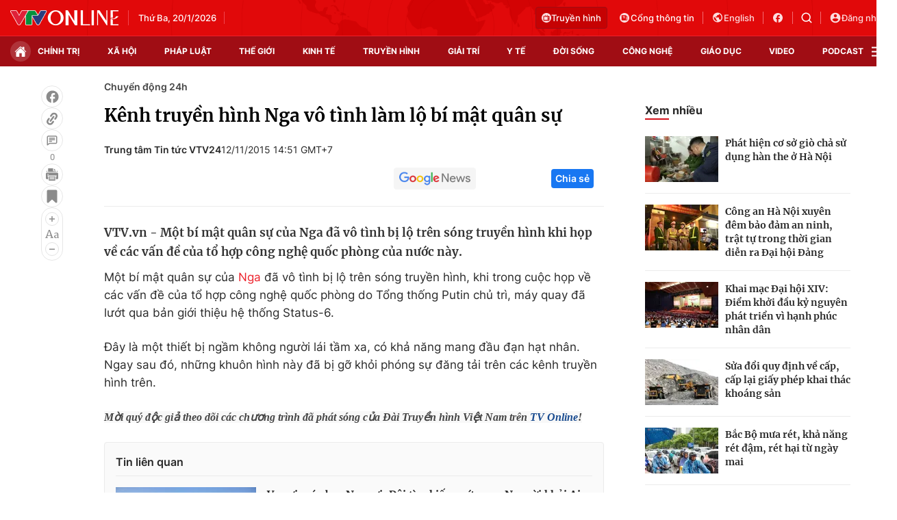

--- FILE ---
content_type: text/html; charset=utf-8
request_url: https://vtv.vn/ajax-detail-bottom-100209.htm
body_size: 5234
content:
<div class="hidden">
    <div class="box-category" data-layout="33" data-cd-key=siteid100:highestviewnews:zoneid100209hour24 >
                    <div class="box-category-top">
                <h2>
                    <span class="box-category-title">
                        Xem nhiều
                    </span>
                </h2>
            </div>
                <div class="box-category-middle">
                            <div class="box-category-item" data-id="20250522182830623"
                 >
                                             <a class="box-category-link-with-avatar img-resize" href="/xa-hoi/thuc-pham-chuc-nang-gia-lot-vao-benh-vien-50-hoa-hong-vao-tui-trinh-duoc-vien-20250522182830623.htm"
                        title="Thực phẩm chức năng giả lọt vào bệnh viện: 50% hoa hồng vào túi trình dược viên?"   data-newstype="0"  data-type="0">
                                                    <img data-type="avatar"
                                src="https://cdn-images.vtv.vn/zoom/107_67/66349b6076cb4dee98746cf1/2025/05/22/2-46985425967285335454270-14743269283108298795654.png"
                                alt="Thực phẩm chức năng giả lọt vào bệnh viện: 50% hoa hồng vào túi trình dược viên?" loading=lazy 
                                class="box-category-avatar">
                        
                                            </a>
                                    <div class="box-category-content" >
            <!-- Ảnh dọc-->
                        <h3 class="box-category-title-text">
                <a data-type="title" data-linktype="newsdetail" data-id="20250522182830623"
                    class="box-category-link-title" data-type="0"
                     data-newstype="0"                     href="/xa-hoi/thuc-pham-chuc-nang-gia-lot-vao-benh-vien-50-hoa-hong-vao-tui-trinh-duoc-vien-20250522182830623.htm"
                    title="Thực phẩm chức năng giả lọt vào bệnh viện: 50% hoa hồng vào túi trình dược viên?"
                     data-trimline="4" >Thực phẩm chức năng giả lọt vào bệnh viện: 50% hoa hồng vào túi trình dược viên?</a>
                </h3>

                
                
                                <!-- Ảnh dọc-->
                





























        </div>
    </div>

                            <div class="box-category-item" data-id="20250529200641579"
                 >
                                             <a class="box-category-link-with-avatar img-resize" href="/xa-hoi/chieu-lua-nang-cap-locket-gold-gia-re-mat-icloud-mat-may-mat-luon-ca-tien-hoc-20250529200641579.htm"
                        title="Chiêu lừa nâng cấp &quot;Locket Gold giá rẻ&quot;: Mất iCloud, mất máy, mất luôn cả tiền học"   data-newstype="0"  data-type="13">
                                                    <img data-type="avatar"
                                src="https://cdn-images.vtv.vn/zoom/107_67/66349b6076cb4dee98746cf1/2025/05/29/screenshot-2025-05-29-195932-80074657339271225533309-13736767161313979921837.png"
                                alt="Chiêu lừa nâng cấp &quot;Locket Gold giá rẻ&quot;: Mất iCloud, mất máy, mất luôn cả tiền học" loading=lazy 
                                class="box-category-avatar">
                        
                                            </a>
                                    <div class="box-category-content" >
            <!-- Ảnh dọc-->
                        <h3 class="box-category-title-text">
                <a data-type="title" data-linktype="newsdetail" data-id="20250529200641579"
                    class="box-category-link-title" data-type="13"
                     data-newstype="0"                     href="/xa-hoi/chieu-lua-nang-cap-locket-gold-gia-re-mat-icloud-mat-may-mat-luon-ca-tien-hoc-20250529200641579.htm"
                    title="Chiêu lừa nâng cấp &quot;Locket Gold giá rẻ&quot;: Mất iCloud, mất máy, mất luôn cả tiền học"
                     data-trimline="4" >Chiêu lừa nâng cấp &quot;Locket Gold giá rẻ&quot;: Mất iCloud, mất máy, mất luôn cả tiền học</a>
                </h3>

                
                
                                <!-- Ảnh dọc-->
                





























        </div>
    </div>

                            <div class="box-category-item" data-id="100251002202221131"
                 >
                                             <a class="box-category-link-with-avatar img-resize" href="/ha-tinh-thiet-hai-hon-9000-ty-dong-do-3-con-bao-gay-ra-100251002202221131.htm"
                        title="Hà Tĩnh thiệt hại hơn 9.000 tỷ đồng do 3 cơn bão gây ra"   data-newstype="0"  data-type="13">
                                                    <img data-type="avatar"
                                src="https://cdn-images.vtv.vn/zoom/107_67/66349b6076cb4dee98746cf1/2025/10/02/ha-tinh-thiet-hai-do-bao2-07533910531789584987647-03776312063948712242941.png"
                                alt="Hà Tĩnh thiệt hại hơn 9.000 tỷ đồng do 3 cơn bão gây ra" loading=lazy 
                                class="box-category-avatar">
                        
                                            </a>
                                    <div class="box-category-content" >
            <!-- Ảnh dọc-->
                        <h3 class="box-category-title-text">
                <a data-type="title" data-linktype="newsdetail" data-id="100251002202221131"
                    class="box-category-link-title" data-type="13"
                     data-newstype="0"                     href="/ha-tinh-thiet-hai-hon-9000-ty-dong-do-3-con-bao-gay-ra-100251002202221131.htm"
                    title="Hà Tĩnh thiệt hại hơn 9.000 tỷ đồng do 3 cơn bão gây ra"
                     data-trimline="4" >Hà Tĩnh thiệt hại hơn 9.000 tỷ đồng do 3 cơn bão gây ra</a>
                </h3>

                
                
                                <!-- Ảnh dọc-->
                





























        </div>
    </div>

                            <div class="box-category-item" data-id="20250619185923875"
                 >
                                             <a class="box-category-link-with-avatar img-resize" href="/xa-hoi/lao-cai-ha-khen-thuong-hang-tram-giao-vien-vu-khong-nop-quy-tu-thien-20250619185923875.htm"
                        title="Lào Cai: Hạ khen thưởng hàng trăm giáo viên vụ không nộp quỹ từ thiện"   data-newstype="0"  data-type="15">
                                                    <img data-type="avatar"
                                src="https://cdn-images.vtv.vn/zoom/107_67/66349b6076cb4dee98746cf1/2025/06/19/screenshot-2025-06-19-211159-93297412467429524860218-02129395187535375202941.png"
                                alt="Lào Cai: Hạ khen thưởng hàng trăm giáo viên vụ không nộp quỹ từ thiện" loading=lazy 
                                class="box-category-avatar">
                        
                                            </a>
                                    <div class="box-category-content" >
            <!-- Ảnh dọc-->
                        <h3 class="box-category-title-text">
                <a data-type="title" data-linktype="newsdetail" data-id="20250619185923875"
                    class="box-category-link-title" data-type="15"
                     data-newstype="0"                     href="/xa-hoi/lao-cai-ha-khen-thuong-hang-tram-giao-vien-vu-khong-nop-quy-tu-thien-20250619185923875.htm"
                    title="Lào Cai: Hạ khen thưởng hàng trăm giáo viên vụ không nộp quỹ từ thiện"
                     data-trimline="4" >Lào Cai: Hạ khen thưởng hàng trăm giáo viên vụ không nộp quỹ từ thiện</a>
                </h3>

                
                
                                <!-- Ảnh dọc-->
                





























        </div>
    </div>

                            <div class="box-category-item" data-id="100250730112857419"
                 >
                                             <a class="box-category-link-with-avatar img-resize" href="/gia-danh-nhan-vien-y-te-lua-dao-nguoi-hien-mau-100250730112857419.htm"
                        title="Giả danh nhân viên y tế lừa đảo người hiến máu"   data-newstype="0"  data-type="0">
                                                    <img data-type="avatar"
                                src="https://cdn-images.vtv.vn/zoom/107_67/66349b6076cb4dee98746cf1/2025/07/30/hien-mau-hn-17079205004831339759008-36854941320682157630895.jpg"
                                alt="Giả danh nhân viên y tế lừa đảo người hiến máu" loading=lazy 
                                class="box-category-avatar">
                        
                                            </a>
                                    <div class="box-category-content" >
            <!-- Ảnh dọc-->
                        <h3 class="box-category-title-text">
                <a data-type="title" data-linktype="newsdetail" data-id="100250730112857419"
                    class="box-category-link-title" data-type="0"
                     data-newstype="0"                     href="/gia-danh-nhan-vien-y-te-lua-dao-nguoi-hien-mau-100250730112857419.htm"
                    title="Giả danh nhân viên y tế lừa đảo người hiến máu"
                     data-trimline="4" >Giả danh nhân viên y tế lừa đảo người hiến máu</a>
                </h3>

                
                
                                <!-- Ảnh dọc-->
                





























        </div>
    </div>

                    </div>
    </div>
</div>
    <div class="detail-sm-main">
        <div class="box-category" data-marked-zoneid=vtv_detail_chuyenmuc data-layout="35"  data-cd-key=siteid100:newsinzonesharenews:zone100209 >
        <div class="box-category-top">
            <h2>
            <span class="box-category-title" >
                Tin cùng chuyên mục
            </span>
            </h2>
            <div class="box-action">
                                    <span class="text-days">
                                        Xem theo ngày
                                    </span>

    <div class="list-form">
        <select class="select-item sDay">
            <option  value="0">Ngày</option>
            <option value="1">1</option>
            <option value="2">2</option>
            <option value="3">3</option>
            <option value="4">4</option>
            <option value="5">5</option>
            <option value="6">6</option>
            <option value="7">7</option>
            <option value="8">8</option>
            <option value="9">9</option>
            <option value="10">10</option>
            <option value="11">11</option>
            <option value="12">12</option>
            <option value="13">13</option>
            <option value="14">14</option>
            <option value="15">15</option>
            <option value="16">16</option>
            <option value="17">17</option>
            <option value="18">18</option>
            <option value="19">19</option>
            <option value="20">20</option>
            <option value="21">21</option>
            <option value="22">22</option>
            <option value="23">23</option>
            <option value="24">24</option>
            <option value="25">25</option>
            <option value="26">26</option>
            <option value="27">27</option>
            <option value="28">28</option>
            <option value="29">29</option>
            <option value="30">30</option>
            <option value="31">31</option>
        </select>

        <select class="select-item sMonth">
            <option value="0">Tháng</option>
            <option value="1">Tháng 1</option>
            <option value="2">Tháng 2</option>
            <option value="3">Tháng 3</option>
            <option value="4">Tháng 4</option>
            <option value="5">Tháng 5</option>
            <option value="6">Tháng 6</option>
            <option value="7">Tháng 7</option>
            <option value="8">Tháng 8</option>
            <option value="9">Tháng 9</option>
            <option value="10">Tháng 10</option>
            <option value="11">Tháng 11</option>
            <option value="12">Tháng 12</option>
        </select>

        <select class="select-item sYear">
            <option value="0">Năm</option>
                                        <option value="2026">2026</option>
                            <option value="2025">2025</option>
                            <option value="2024">2024</option>
                            <option value="2023">2023</option>
                            <option value="2022">2022</option>
                            <option value="2021">2021</option>
                            <option value="2020">2020</option>
                            <option value="2019">2019</option>
                    </select>
        <a href="javascript:;" onclick="XemTheoNgay()" class="views" rel="nofollow">XEM</a>
    </div>
</div>
<script>

    $('.sDay').val(19);
    $('.sMonth').val(01);
    $('.sYear').val(2026);
    function XemTheoNgay() {
        var hdZoneUrl = $('#hdZoneUrl').val();
        var hdParentUrl = $('#hdParentUrl').val();

        if (hdParentUrl != undefined && hdParentUrl != '' && hdZoneUrl != 'hdZoneUrl' && hdZoneUrl != undefined) {
            var shortUrl = `/${hdParentUrl}/${hdZoneUrl}`;
        }else if( hdZoneUrl != 'hdZoneUrl' && hdZoneUrl != undefined) {
            var shortUrl = `/${hdZoneUrl}`;
        }


        var day = (($('.sDay').val()<10)?'0':'') + $('.sDay').val() + '';
        var month =(($('.sMonth').val()<10)?'0':'') + $('.sMonth').val() + '';
        var year = $('.sYear').val() + '';


        if (day == '0' || month == '0' || year == '0') {
            alert('Bạn vui lòng chọn đủ ngày tháng năm.');
            return;
        }

        try {
            var re = /^(0[1-9]|[12][0-9]|3[01])-(0[1-9]|1[0-2])-\d{4}$/;

            var dateInput = day + '-' + month + '-' + year;

            var minYear = 1902;
            var maxYear = (new Date()).getFullYear();

            if (regs = dateInput.match(re)) {
                if (regs[1] < 1 || regs[1] > 31) {
                    alert("Giá trị ngày không đúng: " + regs[1]);
                    return;
                } else if (regs[2] < 1 || regs[2] > 12) {
                    alert("Giá trị tháng không đúng: " + regs[2]);
                    return;
                } else if (regs[3] < minYear || regs[3] > maxYear) {
                    alert("Giá trị năm không đúng: " + regs[3] + " - phải nằm trong khoảng " + minYear + " và " + maxYear);
                    return;
                }

                /* check leap year*/

                switch (month) {
                    case "4":
                    case "04":
                    case "6":
                    case "06":
                    case "9":
                    case "09":
                    case "11":
                        if (day > 30) {
                            alert('Không tồn tại ngày: "' + day + '/' + month + '/' + year + '". Hãy thử lại');
                            return;
                        }
                        break;
                    case "2":
                    case "02":
                        var isLeapYear = parseFloat(year) % 4 == 0;

                        if (day > (isLeapYear ? 29 : 28)) {
                            alert('Không tồn tại ngày: "' + day + '/' + month + '/' + year + '". Hãy thử lại');
                            return;
                        }
                        break;
                }
            } else {
                alert('Không tồn tại ngày: "' + day + '/' + month + '/' + year + '". Hãy thử lại');
                return;
            }

            /* date time OK*/
            var url = `${shortUrl}/xem-theo-ngay/${dateInput}.htm`;

            //alert(url);
            window.location = url;
        } catch (e) {
            console.log('exception:' + e);
            alert('Không tồn tại ngày: "' + day + '/' + month + '/' + year + '". Hãy thử lại');
        }
    }
</script>

        </div>

        <div class="box-category-middle">
                            <div class="box-category-item" data-id="100251002202221131"
                 >
                                             <a class="box-category-link-with-avatar img-resize" href="/ha-tinh-thiet-hai-hon-9000-ty-dong-do-3-con-bao-gay-ra-100251002202221131.htm"
                        title="Hà Tĩnh thiệt hại hơn 9.000 tỷ đồng do 3 cơn bão gây ra"   data-newstype="0"  data-type="13">
                                                    <img data-type="avatar"
                                src="https://cdn-images.vtv.vn/zoom/227_142/66349b6076cb4dee98746cf1/2025/10/02/ha-tinh-thiet-hai-do-bao2-07533910531789584987647-03776312063948712242941.png"
                                alt="Hà Tĩnh thiệt hại hơn 9.000 tỷ đồng do 3 cơn bão gây ra" loading=lazy 
                                class="box-category-avatar">
                        
                                            </a>
                                    <div class="box-category-content" >
            <!-- Ảnh dọc-->
                        <h3 class="box-category-title-text">
                <a data-type="title" data-linktype="newsdetail" data-id="100251002202221131"
                    class="box-category-link-title" data-type="13"
                     data-newstype="0"                     href="/ha-tinh-thiet-hai-hon-9000-ty-dong-do-3-con-bao-gay-ra-100251002202221131.htm"
                    title="Hà Tĩnh thiệt hại hơn 9.000 tỷ đồng do 3 cơn bão gây ra"
                     data-trimline="3" >Hà Tĩnh thiệt hại hơn 9.000 tỷ đồng do 3 cơn bão gây ra</a>
                </h3>

                
                
                                <!-- Ảnh dọc-->
                





























        </div>
    </div>

                            <div class="box-category-item" data-id="100250922152538471"
                 >
                                             <a class="box-category-link-with-avatar img-resize" href="/kiem-tra-suc-khoe-hon-250-benh-nhan-trong-vu-may-tan-soi-laser-bi-hong-100250922152538471.htm"
                        title="Kiểm tra sức khỏe hơn 250 bệnh nhân trong vụ máy tán sỏi laser bị hỏng"   data-newstype="0"  data-type="13">
                                                    <img data-type="avatar"
                                src="https://cdn-images.vtv.vn/zoom/227_142/66349b6076cb4dee98746cf1/2025/09/22/benh-vien-vung-tay-nguyen-23650387666684156324065-14227660104198997162578.png"
                                alt="Kiểm tra sức khỏe hơn 250 bệnh nhân trong vụ máy tán sỏi laser bị hỏng" loading=lazy 
                                class="box-category-avatar">
                        
                                            </a>
                                    <div class="box-category-content" >
            <!-- Ảnh dọc-->
                        <h3 class="box-category-title-text">
                <a data-type="title" data-linktype="newsdetail" data-id="100250922152538471"
                    class="box-category-link-title" data-type="13"
                     data-newstype="0"                     href="/kiem-tra-suc-khoe-hon-250-benh-nhan-trong-vu-may-tan-soi-laser-bi-hong-100250922152538471.htm"
                    title="Kiểm tra sức khỏe hơn 250 bệnh nhân trong vụ máy tán sỏi laser bị hỏng"
                     data-trimline="3" >Kiểm tra sức khỏe hơn 250 bệnh nhân trong vụ máy tán sỏi laser bị hỏng</a>
                </h3>

                
                
                                <!-- Ảnh dọc-->
                





























        </div>
    </div>

                            <div class="box-category-item" data-id="100250730112857419"
                 >
                                             <a class="box-category-link-with-avatar img-resize" href="/gia-danh-nhan-vien-y-te-lua-dao-nguoi-hien-mau-100250730112857419.htm"
                        title="Giả danh nhân viên y tế lừa đảo người hiến máu"   data-newstype="0"  data-type="0">
                                                    <img data-type="avatar"
                                src="https://cdn-images.vtv.vn/zoom/227_142/66349b6076cb4dee98746cf1/2025/07/30/hien-mau-hn-17079205004831339759008-36854941320682157630895.jpg"
                                alt="Giả danh nhân viên y tế lừa đảo người hiến máu" loading=lazy 
                                class="box-category-avatar">
                        
                                            </a>
                                    <div class="box-category-content" >
            <!-- Ảnh dọc-->
                        <h3 class="box-category-title-text">
                <a data-type="title" data-linktype="newsdetail" data-id="100250730112857419"
                    class="box-category-link-title" data-type="0"
                     data-newstype="0"                     href="/gia-danh-nhan-vien-y-te-lua-dao-nguoi-hien-mau-100250730112857419.htm"
                    title="Giả danh nhân viên y tế lừa đảo người hiến máu"
                     data-trimline="3" >Giả danh nhân viên y tế lừa đảo người hiến máu</a>
                </h3>

                
                
                                <!-- Ảnh dọc-->
                





























        </div>
    </div>

                            <div class="box-category-item" data-id="100250706133750825"
                 >
                                             <a class="box-category-link-with-avatar img-resize" href="/nguyen-thanh-thuy-lam-moi-nhac-viet-trong-du-an-album-am-nhac-dau-tay-100250706133750825.htm"
                        title="Nguyễn Thanh Thụy làm mới nhạc Việt trong dự án album âm nhạc đầu tay"   data-newstype="0"  data-type="13">
                                                    <img data-type="avatar"
                                src="https://cdn-images.vtv.vn/zoom/227_142/66349b6076cb4dee98746cf1/2025/07/06/package-media-68820818443638137570760-68096498818406110811901.png"
                                alt="Nguyễn Thanh Thụy làm mới nhạc Việt trong dự án album âm nhạc đầu tay" loading=lazy 
                                class="box-category-avatar">
                        
                                            </a>
                                    <div class="box-category-content" >
            <!-- Ảnh dọc-->
                        <h3 class="box-category-title-text">
                <a data-type="title" data-linktype="newsdetail" data-id="100250706133750825"
                    class="box-category-link-title" data-type="13"
                     data-newstype="0"                     href="/nguyen-thanh-thuy-lam-moi-nhac-viet-trong-du-an-album-am-nhac-dau-tay-100250706133750825.htm"
                    title="Nguyễn Thanh Thụy làm mới nhạc Việt trong dự án album âm nhạc đầu tay"
                     data-trimline="3" >Nguyễn Thanh Thụy làm mới nhạc Việt trong dự án album âm nhạc đầu tay</a>
                </h3>

                
                
                                <!-- Ảnh dọc-->
                





























        </div>
    </div>

                            <div class="box-category-item" data-id="20250619185923875"
                 >
                                             <a class="box-category-link-with-avatar img-resize" href="/xa-hoi/lao-cai-ha-khen-thuong-hang-tram-giao-vien-vu-khong-nop-quy-tu-thien-20250619185923875.htm"
                        title="Lào Cai: Hạ khen thưởng hàng trăm giáo viên vụ không nộp quỹ từ thiện"   data-newstype="0"  data-type="15">
                                                    <img data-type="avatar"
                                src="https://cdn-images.vtv.vn/zoom/227_142/66349b6076cb4dee98746cf1/2025/06/19/screenshot-2025-06-19-211159-93297412467429524860218-02129395187535375202941.png"
                                alt="Lào Cai: Hạ khen thưởng hàng trăm giáo viên vụ không nộp quỹ từ thiện" loading=lazy 
                                class="box-category-avatar">
                        
                                            </a>
                                    <div class="box-category-content" >
            <!-- Ảnh dọc-->
                        <h3 class="box-category-title-text">
                <a data-type="title" data-linktype="newsdetail" data-id="20250619185923875"
                    class="box-category-link-title" data-type="15"
                     data-newstype="0"                     href="/xa-hoi/lao-cai-ha-khen-thuong-hang-tram-giao-vien-vu-khong-nop-quy-tu-thien-20250619185923875.htm"
                    title="Lào Cai: Hạ khen thưởng hàng trăm giáo viên vụ không nộp quỹ từ thiện"
                     data-trimline="3" >Lào Cai: Hạ khen thưởng hàng trăm giáo viên vụ không nộp quỹ từ thiện</a>
                </h3>

                
                
                                <!-- Ảnh dọc-->
                





























        </div>
    </div>

                            <div class="box-category-item" data-id="20250618131832964"
                 >
                                             <a class="box-category-link-with-avatar img-resize" href="/xa-hoi/nguoi-dan-than-trong-nhung-khong-quay-lung-voi-thit-lon-20250618131832964.htm"
                        title="Người dân thận trọng nhưng không quay lưng với thịt lợn"   data-newstype="0"  data-type="13">
                                                    <img data-type="avatar"
                                src="https://cdn-images.vtv.vn/zoom/227_142/66349b6076cb4dee98746cf1/2025/06/18/thit-lon1-87112213786935574481218-68465818405622831887327.png"
                                alt="Người dân thận trọng nhưng không quay lưng với thịt lợn" loading=lazy 
                                class="box-category-avatar">
                        
                                            </a>
                                    <div class="box-category-content" >
            <!-- Ảnh dọc-->
                        <h3 class="box-category-title-text">
                <a data-type="title" data-linktype="newsdetail" data-id="20250618131832964"
                    class="box-category-link-title" data-type="13"
                     data-newstype="0"                     href="/xa-hoi/nguoi-dan-than-trong-nhung-khong-quay-lung-voi-thit-lon-20250618131832964.htm"
                    title="Người dân thận trọng nhưng không quay lưng với thịt lợn"
                     data-trimline="3" >Người dân thận trọng nhưng không quay lưng với thịt lợn</a>
                </h3>

                
                
                                <!-- Ảnh dọc-->
                





























        </div>
    </div>

                            <div class="box-category-item" data-id="20250610203721862"
                 >
                                             <a class="box-category-link-with-avatar img-resize" href="/xa-hoi/tu-choi-kiet-suc-nguoi-tre-chu-dong-dinh-nghia-lai-khai-niem-lao-dong-va-gia-tri-song-20250610203721862.htm"
                        title="&#039;&#039;Từ chối kiệt sức&#039;&#039;: Người trẻ chủ động định nghĩa lại khái niệm lao động và giá trị sống"   data-newstype="0"  data-type="13">
                                                    <img data-type="avatar"
                                src="https://cdn-images.vtv.vn/zoom/227_142/66349b6076cb4dee98746cf1/2025/06/10/screenshot-2025-06-10-203350-43164625123964419652802-33713703682291248974620.png"
                                alt="&#039;&#039;Từ chối kiệt sức&#039;&#039;: Người trẻ chủ động định nghĩa lại khái niệm lao động và giá trị sống" loading=lazy 
                                class="box-category-avatar">
                        
                                            </a>
                                    <div class="box-category-content" >
            <!-- Ảnh dọc-->
                        <h3 class="box-category-title-text">
                <a data-type="title" data-linktype="newsdetail" data-id="20250610203721862"
                    class="box-category-link-title" data-type="13"
                     data-newstype="0"                     href="/xa-hoi/tu-choi-kiet-suc-nguoi-tre-chu-dong-dinh-nghia-lai-khai-niem-lao-dong-va-gia-tri-song-20250610203721862.htm"
                    title="&#039;&#039;Từ chối kiệt sức&#039;&#039;: Người trẻ chủ động định nghĩa lại khái niệm lao động và giá trị sống"
                     data-trimline="3" >&#039;&#039;Từ chối kiệt sức&#039;&#039;: Người trẻ chủ động định nghĩa lại khái niệm lao động và giá trị sống</a>
                </h3>

                
                
                                <!-- Ảnh dọc-->
                





























        </div>
    </div>

                                        <zone id="mfw3go2k"></zone>
    <script>
        if (pageSettings.allowAds) arfAsync.push("mfw3go2k");
    </script>

                    </div>
    </div>

        <!-- xem thêm per -->
        <div id='vtv_detail_readmore_web'></div>
    </div>
<script>
    if (!isNotAllow3rd) {
        loadJsAsync("https://js.aiservice.vn/rec/vtv_detail_readmore_web.js", function () {});
    }
    (runinit = window.runinit || []).push(function () {

        // if ($('.box-category[data-layout="33"]').length > 0) {
        //     jQuery('.box-category[data-layout="33"]').detach().insertBefore('.insert-most-view-detail');
        // }
        $('.box-category-link-title[data-trimline="3"]').trimLine(3);
        $('.box-category-link-title[data-trimline="4"]').trimLine(4);

        var item = $('.box-category[data-layout="35"] .box-category-item');
        var newsId = $('#hdNewsId').val();
        $.each(item, function (index, obj) {
            if (newsId != "undefined" && newsId != "") {
                if ($(this).attr("data-id") == newsId) {
                    $(this).remove();
                }
            }
        }).promise().done(function (){
            if ($('.box-category[data-layout="35"] .box-category-item').length > 6){
                $('.box-category[data-layout="35"] .box-category-item').last().remove();
            }
        });

        //chỉnh lại thum ảnh bài bigstory
        if($('.detail__sm-bottom-tt').length){
            $.each( $('.detail__sm-bottom-tt [data-layout="35"] img'), function (index, obj) {
                var src =  $(this).attr("src");
                src = src.replaceAll('/zoom/227_142/','/zoom/314_196/')
                $(this).attr("src",src);
            });
        }
    });
</script>

